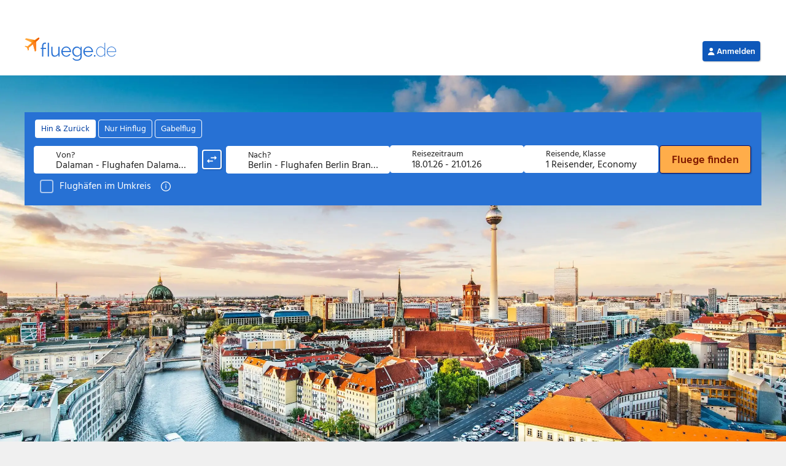

--- FILE ---
content_type: application/javascript; charset=utf-8
request_url: https://seo-cms-v1.postbooking.fluege.de/config.js?v=8e6b0f0c
body_size: 2195
content:
window.PORTAL_CONFIG = {"environment":"production","baseUrl":"https://www.fluege.de","assetUrl":"https://static.fluege.de","hostUrl":"https://go.fluege.de","loginAreaUrl":"https://mein.fluege.de","portalName":"fluege.de","api":{"search":"https://search-v5.search.fluege.de","book":"https://booking-process-v5.book.fluege.de","checkout":"https://checkout-v2.book.fluege.de","airports":"https://mastermind-v1.search.fluege.de","login":"https://accounts-v1.postbooking.fluege.de","content-control":"https://content-control-v2.search.fluege.de","logging":"https://frontend-logging-v1.search.fluege.de","synthetic-client":"https://synthetic-client-v1.search.fluege.de","corona-info":"https://corona-info-v1.search.fluege.de","google-flights":"https://google-flight-search-v1.metasearch.fluege.de","api-overview":"https://api-overview-service-v1.metasearch.prod.invia.io","metasearch-configuration":"https://metasearch-configuration-v1.metasearch.prod.invia.io","newsletter":"https://newsletter-v1.search.fluege.de","premium-customer":"https://premium-customer-proxy-v1.book.fluege.de","pacman":"https://pacman-v1.ftools.fluege.de","journey":"https://journey-v1.search.fluege.de","brandcard":"https://brand-card-proxy-v1.flightadmin.fluege.de"},"searchApp":{"url":"/","tagManager":{"id":"GTM-NZ9C5G3","src":"tr-s.fluege.de/gtm.js"},"sectionsAvailability":{"search-linkouts":true,"usp":true,"products-top":true,"destination-offer":true,"product-mosaic":true,"blog":true,"newsletter":true,"seo":true},"enableSeoLinks":true,"campaignBanner":{"enabled":true},"monitoring":{"reference":"3077607c95f245d9aa263997ac813f5d"}},"compareApp":{"url":"/compare","tagManager":{"id":"GTM-NZ9C5G3","src":"tr-s.fluege.de/gtm.js"},"monitoring":{"reference":"3077607c95f245d9aa263997ac813f5d"}},"bookApp":{"url":"/checkout","tagManager":{"id":"GTM-MK5HHD9","src":"tr-s.fluege.de/gtm.js"},"psdVideoUrl":"https://www.fluege.de/travel-insights/wp-content/uploads/psd2_fluege.mp4"},"confirmApp":{"url":"/confirm","tagManager":{"id":"GTM-MK5HHD9","src":"tr-s.fluege.de/gtm.js"},"feedbackUrl":"https://usabi.li/do/31c0fe80f265/b126"},"loungeApp":{"aborter":"/aborter","unsubscribe":"aborter/unsubscribe","meta":"/gfspla","metaFlightSearch":"/mfs","tagManager":{"id":"GTM-MK5HHD9","src":"tr-s.fluege.de/gtm.js"}},"login-area":{"tagManager":{"id":"GTM-56L6RSX","src":"tr-s.fluege.de/gtm.js"},"availablePages":["PAGE_OVERVIEW","PAGE_SET_PASSWORD","PAGE_RESET_PASSWORD","PAGE_TRAVELLERS","PAGE_MY_FLIGHTS","PAGE_MY_ACCOUNT","PAGE_PLUS","PAGE_LOGIN_TERMS","PAGE_ADDITIONAL_PRODUCTS"]},"plusApp":{"tagManager":{"id":"GTM-NZ9C5G3","src":"tr-s.fluege.de/gtm.js"}},"brandcardApp":{"tagManager":{"id":"GTM-NZ9C5G3","src":"tr-s.fluege.de/gtm.js"}},"seoCms":{"tagManager":{"id":"GTM-56L6RSX","src":"tr-s.fluege.de/gtm.js"},"campaignBanner":{"enabled":true,"date":{"from":"2025-06-01","to":"2025-06-30"}}},"serviceCenterApp":{"tagManager":{"id":"GTM-NZ9C5G3","src":"tr-s.fluege.de/gtm.js"}},"cookiebot":{"id":"106ad5f9-eafa-4bd3-80ea-786198344865"},"availablePaymentMethods":{"unister-brand-card":{"name":"fluege.de Mastercard GOLD","handle":"UBC"},"mastercard":{"name":"Mastercard","handle":"CA"},"visa":{"name":"Visa","handle":"VI"},"debit":{"name":"Lastschrift","handle":"debit"},"american-express":{"name":"American Express","handle":"AX"},"visa-electron":{"name":"Visa Electron","handle":"VIE"},"klarna":{"name":"Rechnungskauf oder Ratenkauf (Klarna)","handle":"klarna"},"apple-pay":{"name":"Apple Pay","handle":"apple-pay"},"paypal":{"name":"PayPal","handle":"paypal"}},"paymentMethodPriority":["unister-brand-card","mastercard","visa","debit","american-express","visa-electron","klarna","apple-pay","paypal"],"enableOwcContent":true,"features":{"fd-login":{"enabled":true}},"klarna":{"osm":{"clientId":"6b174ff3-7282-5029-9462-070547d96692","url":"https://osm-eu.klarnaservices.com/v3/messaging"}},"serviceUrls":{"privacy":{"url":"/service/privacy"}},"carRental":{"agentId":"fluegecar","url":"https://car.fluege.de/","language":"de_DE","affiliateId":"go"},"customerCare":{"phoneNumber":"+493413557584380","phoneNumberDisplay":"+49 (0) 341 35575 84380","phoneNumberDisplayShort":"0341 35575 84380","serviceHours":{"from":"10:30","to":"18:30"},"serviceHoursMessages":["täglich von 8-20 Uhr","Es gelten die jeweiligen Preise Ihres Telefonanbieters. Mobilfunk kann abweichen."],"businessHours":["Mo-Fr 8 - 20 Uhr // Sa-So/Feiertags 10-18:30 Uhr"],"notices":["Es gelten die jeweiligen Preise Ihres Telefonanbieters. Mobilfunk kann abweichen."]},"customerCareHelpWithPayment":{"phoneNumber":"+493413557551510","phoneNumberDisplay":"+49 (0) 341 35575 51510","phoneNumberDisplayShort":"0341 35575 51510"},"customerCareHelpWithPaymentOnPlusLP":{"phoneNumber":"+493413557551520","phoneNumberDisplay":"+49 (0) 341 35575 51520","phoneNumberDisplayShort":"0341 35575 51520"},"customerCareOnPlusLPHeader":{"phoneNumber":"+493413557585530","phoneNumberDisplay":"+49 (0)341 - 35575 85530","phoneNumberDisplayShort":"0341 35575 85530"},"customerCareOnPlusLPFaq":{"phoneNumber":"+493413557585530","phoneNumberDisplay":"+49 (0)341 - 35575 85530","phoneNumberDisplayShort":"0341 35575 85530"},"mediaUrl":"https://media.fluege.de","hideSocialLogin":false,"footer":{"items":{"presse":{"url":"https://www.invia.de/medien/"},"jobs":{"url":"https://jobs.fluege.de"},"flights":{"url":"https://www.fluege.de/Katalog/Flug-und-Fluege/Sitemap-2435"},"hotel":{"url":"http://sp.booking.com/index.html?aid=1882317&lang=de&label=go_fluege-menu"},"mietwagen":{"url":"https://car.fluege.de/?aid=fluegecar&afid=footer_go/"}},"excludedFooterItems":[],"showClimatePartner":true,"showSocialMediaIcons":true,"showTvIcons":true},"alwaysBackToLegacyPortal":false,"enableCustomerClub":true,"trustpilot":{"templateId":"53aa8807dec7e10d38f59f32","businessUnitId":"4af7dfce000064000504cfa2"}};